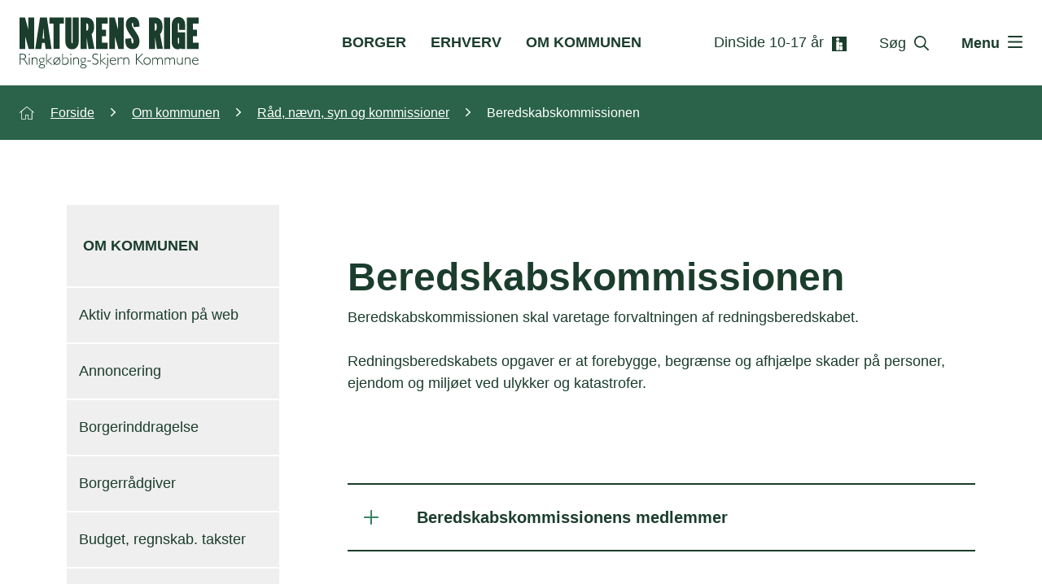

--- FILE ---
content_type: text/html
request_url: https://www.rksk.dk/om-kommunen/raad-naevn-syn-og-kommissioner/beredskabskommissionen
body_size: 22520
content:
<!DOCTYPE html><html lang="da"><head><meta charset="utf-8"><meta name="viewport" content="width=device-width, initial-scale=1.0, user-scalable=yes"><meta name="author" content="Lotte Volf"><meta name="google-translate-customization" content="622b7eba35512223-c57f780b68055410-g358d0eaf6229b008-1b"><meta name="google-site-verification" content="xfWADJuQJyMNW1hc8SnBuQBDlPd5cC9akFcNj4OCFg8"><meta name="google-site-verification" content="ISV-Kxx12-ovkWoO4EFbzAZdIlk-h_oVkQzTXvDnH40"><meta name="globalsign-domain-verification" content="G8oXMIevWGbQh5Eip_blo-F3kHgDotQT7nq7gP9eNm"><meta name="silktide-cms" content="[base64]"><title>Nyt fra Beredskabskommissionen</title><meta name="description" content="Redningsberedskabets opgaver er at forebygge, begrænse og afhjælpe skader på personer, ejendom og miljøet ved ulykker og katastrofer."><link href="/Assets/dist/rksk.css?v=200" rel="stylesheet" type="text/css"><!--@Snippet(StyleSheet)--><link href="/Assets/rksk/Images/favicon.ico" type="image/x-icon" rel="icon"><link href="/Assets/rksk/Images/favicon.ico" type="image/x-icon" rel="shortcut icon"><script id="CookieConsent" src="https://policy.app.cookieinformation.com/uc.js" data-culture="DA"></script><script>var pageName = "Beredskabskommissionen";
</script><!--@Snippet(Links)--><!--@Snippet(Metas)--><script src="//web.telemetric.dk/t/2387/tm.js" async="async"></script><!-- www.Cludo.com search start JS --><!--[if lte IE 9]><script src="//api.cludo.com/scripts/xdomain.js" slave="//api.cludo.com/proxy.html"></script><![endif]--><!--[if lte IE 8]><script type="text/javascript" src="//customer.cludo.com/scripts/bundles/event.min.js"></script><![endif]--><!-- www.Cludo.com search end JS --></head><body><div id="sizer" aria-hidden="true"><div class="d-block d-sm-none d-md-none d-lg-none d-xl-none" data-size="xs"></div><div class="d-none d-sm-block d-md-none d-lg-none d-xl-none" data-size="sm"></div><div class="d-none d-sm-none d-md-block d-lg-none d-xl-none" data-size="md"></div><div class="d-none d-sm-none d-md-none d-lg-block d-xl-none" data-size="lg"></div><div class="d-none d-sm-none d-md-none d-lg-none d-xl-block" data-size="xl"></div></div><!--@Snippet(topLayout)--><nav class="header__jump" aria-label="Genveje til indhold" title="Genveje til indhold"><ul><li><a href="#accecibilityArea" title="Spring til tilgængeligheds område" accesskey="1">Tilgængelighed
</a></li><li><button aria-label="Spring til søgning" accesskey="2" class="reset-button js-search-trigger" aria-haspopup="true" aria-expanded="false" aria-controls="search-overlay">Søgning
</button></li><li><button aria-label="Spring til sidens menu" accesskey="3" class="reset-button js-menu-trigger" aria-haspopup="true" aria-expanded="false" aria-controls="menu-overlay">Navigation
</button></li><li><a href="#Indhold" title="Spring til indhold på siden" accesskey="4">Indhold
</a></li></ul></nav><div class="search-menu__overlay bg-darkgreen"><div class="search-menu__search d-none text-center" aria-labelledby="search-overlay-header" id="search-overlay" tabindex="-1"><div class="h1" id="search-overlay-header">Hvad kan vi hjælpe dig med?</div><div class="search-menu__search__cludo d-inline-block"><div id="cludo-search-form-overlay" class="cludo-search" role="search"><label class="visually-hidden">Søg på rksk.dk</label><input name="searchrequest" type="text" value="Søg på rksk.dk" title="Søg" class="search-input form-control" autocomplete="off" id="searchMainInputOverlay"><button type="button" class="reset-button search-button" title="Søg"><span class="icon icon-search-big" aria-hidden="true"></span></button></div></div><div class="search-menu__search__shortcuts"><!--@Global:Paragraph.Content(27433)--></div></div><div class="search-menu__nav d-none" id="menu-overlay" tabindex="-1"><div class="search-menu__nav__container mx-auto hover-effect-big"><nav class="search-menu__nav__menu"><ul class="reset-list ul level-0 "><li class="search-menu__nav__menu__item  top-active"><a class="search-menu__nav__menu__link js-trigger-level1" href="/borger" title="Gå til Borger">Borger</a><ul class="reset-list ul level-1 "><li class="actions"><button type="button" class="btn btn-light js-menu-back"><span class="icon icon-arrow-up" aria-hidden="true"></span>Tilbage
</button><ol class="js-bredcrumbs-nav breadcrumb--navigation reset-list"></ol></li><li class="search-menu__nav__menu__item "><a class="search-menu__nav__menu__link js-trigger-level2" href="/borger/affald-klima-energi-og-miljoe" title="Gå til Affald, klima, energi og miljø">Affald, klima, energi og miljø</a><ul class="reset-list ul level-2 "><li class="actions"><button type="button" class="btn btn-light js-menu-back"><span class="icon icon-arrow-up" aria-hidden="true"></span>Tilbage
</button><ol class="js-bredcrumbs-nav breadcrumb--navigation reset-list"></ol></li><li class="search-menu__nav__menu__item "><a class="search-menu__nav__menu__link js-trigger-level3" href="/borger/affald-klima-energi-og-miljoe/klima-og-energi" title="Gå til Klima og energi">Klima og energi</a></li></ul></li><li class="search-menu__nav__menu__item "><a class="search-menu__nav__menu__link js-trigger-level2" href="/borger/arbejde-og-ledighed" title="Gå til Arbejde og ledighed">Arbejde og ledighed</a></li><li class="search-menu__nav__menu__item "><a class="search-menu__nav__menu__link js-trigger-level2" href="/borger/beredskab" title="Gå til Beredskab">Beredskab</a></li><li class="search-menu__nav__menu__item "><a class="search-menu__nav__menu__link js-trigger-level2" href="/borger/bolig-byggeri-og-flytning" title="Gå til Bolig, Byggeri og flytning">Bolig, Byggeri og flytning</a></li><li class="search-menu__nav__menu__item "><a class="search-menu__nav__menu__link js-trigger-level2" href="/borger/borgerservice" title="Gå til Borgerservice">Borgerservice</a></li><li class="search-menu__nav__menu__item "><a class="search-menu__nav__menu__link js-trigger-level2" href="/borger/den-digitale-borger" title="Gå til Den digitale borger">Den digitale borger</a></li><li class="search-menu__nav__menu__item "><a class="search-menu__nav__menu__link js-trigger-level2" href="/borger/familie" title="Gå til Familie">Familie</a><ul class="reset-list ul level-2 "><li class="actions"><button type="button" class="btn btn-light js-menu-back"><span class="icon icon-arrow-up" aria-hidden="true"></span>Tilbage
</button><ol class="js-bredcrumbs-nav breadcrumb--navigation reset-list"></ol></li><li class="search-menu__nav__menu__item "><a class="search-menu__nav__menu__link js-trigger-level3" href="/borger/familie/dinside" title="Gå til Dinside">Dinside</a></li></ul></li><li class="search-menu__nav__menu__item "><a class="search-menu__nav__menu__link js-trigger-level2" href="/borger/frivillig" title="Gå til Frivillig">Frivillig</a></li><li class="search-menu__nav__menu__item "><a class="search-menu__nav__menu__link js-trigger-level2" href="/borger/handicap" title="Gå til Handicap">Handicap</a></li><li class="search-menu__nav__menu__item "><a class="search-menu__nav__menu__link js-trigger-level2" href="/borger/kultur-og-fritid" title="Gå til Kultur og fritid">Kultur og fritid</a></li><li class="search-menu__nav__menu__item "><a class="search-menu__nav__menu__link js-trigger-level2" href="/borger/mobilitet-og-veje" title="Gå til Mobilitet og veje">Mobilitet og veje</a></li><li class="search-menu__nav__menu__item "><a class="search-menu__nav__menu__link js-trigger-level2" href="/borger/natur-soeer-og-vandloeb" title="Gå til Natur, søer og vandløb">Natur, søer og vandløb</a></li><li class="search-menu__nav__menu__item "><a class="search-menu__nav__menu__link js-trigger-level2" href="/borger/pas-koerekort-og-legitimation" title="Gå til Pas, kørekort og legitimation">Pas, kørekort og legitimation</a></li><li class="search-menu__nav__menu__item "><a class="search-menu__nav__menu__link js-trigger-level2" href="/borger/pension-og-efterloen" title="Gå til Pension og efterløn">Pension og efterløn</a></li><li class="search-menu__nav__menu__item "><a class="search-menu__nav__menu__link js-trigger-level2" href="/borger/samfund-og-rettigheder" title="Gå til Samfund og rettigheder">Samfund og rettigheder</a></li><li class="search-menu__nav__menu__item "><a class="search-menu__nav__menu__link js-trigger-level2" href="/borger/selvbetjening-borger" title="Gå til Selvbetjening borger">Selvbetjening borger</a></li><li class="search-menu__nav__menu__item "><a class="search-menu__nav__menu__link js-trigger-level2" href="/borger/skole-og-uddannelse" title="Gå til Skole og uddannelse">Skole og uddannelse</a><ul class="reset-list ul level-2 "><li class="actions"><button type="button" class="btn btn-light js-menu-back"><span class="icon icon-arrow-up" aria-hidden="true"></span>Tilbage
</button><ol class="js-bredcrumbs-nav breadcrumb--navigation reset-list"></ol></li><li class="search-menu__nav__menu__item "><a class="search-menu__nav__menu__link js-trigger-level3" href="/borger/skole-og-uddannelse/fra-teknologi-til-didaktik" title="Gå til Fra teknologi til didaktik">Fra teknologi til didaktik</a></li></ul></li><li class="search-menu__nav__menu__item "><a class="search-menu__nav__menu__link js-trigger-level2" href="/borger/sundhed-og-sygdom" title="Gå til Sundhed og sygdom">Sundhed og sygdom</a></li><li class="search-menu__nav__menu__item "><a class="search-menu__nav__menu__link js-trigger-level2" href="/borger/udlaendinge-i-kommunen" title="Gå til Udlændinge i kommunen">Udlændinge i kommunen</a></li><li class="search-menu__nav__menu__item "><a class="search-menu__nav__menu__link js-trigger-level2" href="/borger/ungecenter" title="Gå til Ungecenter">Ungecenter</a></li><li class="search-menu__nav__menu__item "><a class="search-menu__nav__menu__link js-trigger-level2" href="/borger/aeldre" title="Gå til Ældre">Ældre</a></li><li class="search-menu__nav__menu__item "><a class="search-menu__nav__menu__link js-trigger-level2" href="/borger/oekonomi-og-skat" title="Gå til Økonomi og skat">Økonomi og skat</a></li></ul></li><li class="search-menu__nav__menu__item  top-active"><a class="search-menu__nav__menu__link js-trigger-level1" href="/erhverv" title="Gå til Erhverv">Erhverv</a><ul class="reset-list ul level-1 "><li class="actions"><button type="button" class="btn btn-light js-menu-back"><span class="icon icon-arrow-up" aria-hidden="true"></span>Tilbage
</button><ol class="js-bredcrumbs-nav breadcrumb--navigation reset-list"></ol></li><li class="search-menu__nav__menu__item "><a class="search-menu__nav__menu__link js-trigger-level2" href="/erhverv/adresseoplysning" title="Gå til Adresseoplysning">Adresseoplysning</a></li><li class="search-menu__nav__menu__item "><a class="search-menu__nav__menu__link js-trigger-level2" href="/erhverv/affald-landbrug-listevirksomhed" title="Gå til Affald, landbrug, listevirksomhed">Affald, landbrug, listevirksomhed</a></li><li class="search-menu__nav__menu__item "><a class="search-menu__nav__menu__link js-trigger-level2" href="/erhverv/rekruttering-og-fastholdelse" title="Gå til Rekruttering og fastholdelse ">Rekruttering og fastholdelse </a></li><li class="search-menu__nav__menu__item "><a class="search-menu__nav__menu__link js-trigger-level2" href="/erhverv/byggeri-og-grunde" title="Gå til Byggeri og grunde">Byggeri og grunde</a><ul class="reset-list ul level-2 "><li class="actions"><button type="button" class="btn btn-light js-menu-back"><span class="icon icon-arrow-up" aria-hidden="true"></span>Tilbage
</button><ol class="js-bredcrumbs-nav breadcrumb--navigation reset-list"></ol></li><li class="search-menu__nav__menu__item "><a class="search-menu__nav__menu__link js-trigger-level3" href="/erhverv/byggeri-og-grunde/haandvaerkerportalen" title="Gå til Håndværkerportalen">Håndværkerportalen</a></li></ul></li><li class="search-menu__nav__menu__item "><a class="search-menu__nav__menu__link js-trigger-level2" href="/erhverv/digital-post" title="Gå til Digital post">Digital post</a></li><li class="search-menu__nav__menu__item "><a class="search-menu__nav__menu__link js-trigger-level2" href="https://www.rserhverv.dk/" title="Gå til Erhvervsrådet">Erhvervsrådet</a></li><li class="search-menu__nav__menu__item "><a class="search-menu__nav__menu__link js-trigger-level2" href="/erhverv/leverandoer" title="Gå til Leverandør">Leverandør</a></li><li class="search-menu__nav__menu__item "><a class="search-menu__nav__menu__link js-trigger-level2" href="https://www.rksk.dk/om-kommunen/planer-og-kort" title="Gå til Planer og kort - Erhverv">Planer og kort - Erhverv</a></li><li class="search-menu__nav__menu__item "><a class="search-menu__nav__menu__link js-trigger-level2" href="/erhverv/selvbetjening-erhverv" title="Gå til Selvbetjening erhverv">Selvbetjening erhverv</a></li><li class="search-menu__nav__menu__item "><a class="search-menu__nav__menu__link js-trigger-level2" href="/erhverv/udbud-og-indkoeb" title="Gå til Udbud og indkøb">Udbud og indkøb</a><ul class="reset-list ul level-2 "><li class="actions"><button type="button" class="btn btn-light js-menu-back"><span class="icon icon-arrow-up" aria-hidden="true"></span>Tilbage
</button><ol class="js-bredcrumbs-nav breadcrumb--navigation reset-list"></ol></li><li class="search-menu__nav__menu__item "><a class="search-menu__nav__menu__link js-trigger-level3" href="/erhverv/udbud-og-indkoeb/busportal" title="Gå til Busportal">Busportal</a></li></ul></li><li class="search-menu__nav__menu__item "><a class="search-menu__nav__menu__link js-trigger-level2" href="/erhverv/virksomhedskontakten" title="Gå til Virksomhedskontakten">Virksomhedskontakten</a></li><li class="search-menu__nav__menu__item "><a class="search-menu__nav__menu__link js-trigger-level2" href="/erhverv/socialoekonomisk-virksomhed" title="Gå til Socialøkonomisk virksomhed">Socialøkonomisk virksomhed</a></li></ul></li><li class="search-menu__nav__menu__item  top-active"><a class="search-menu__nav__menu__link js-trigger-level1" href="/om-kommunen" title="Gå til Om kommunen">Om kommunen</a><ul class="reset-list ul level-1 "><li class="actions"><button type="button" class="btn btn-light js-menu-back"><span class="icon icon-arrow-up" aria-hidden="true"></span>Tilbage
</button><ol class="js-bredcrumbs-nav breadcrumb--navigation reset-list"></ol></li><li class="search-menu__nav__menu__item "><a class="search-menu__nav__menu__link js-trigger-level2" href="/om-kommunen/aktiv-information-paa-web" title="Gå til Aktiv information på web">Aktiv information på web</a></li><li class="search-menu__nav__menu__item "><a class="search-menu__nav__menu__link js-trigger-level2" href="/om-kommunen/annoncering" title="Gå til Annoncering">Annoncering</a></li><li class="search-menu__nav__menu__item "><a class="search-menu__nav__menu__link js-trigger-level2" href="/om-kommunen/borgerinddragelse" title="Gå til Borgerinddragelse">Borgerinddragelse</a></li><li class="search-menu__nav__menu__item "><a class="search-menu__nav__menu__link js-trigger-level2" href="/om-kommunen/borgerraadgiver" title="Gå til Borgerrådgiver">Borgerrådgiver</a></li><li class="search-menu__nav__menu__item "><a class="search-menu__nav__menu__link js-trigger-level2" href="/om-kommunen/budget-regnskab-takster" title="Gå til Budget, regnskab. takster ">Budget, regnskab. takster </a></li><li class="search-menu__nav__menu__item "><a class="search-menu__nav__menu__link js-trigger-level2" href="/om-kommunen/byraad" title="Gå til Byråd ">Byråd </a></li><li class="search-menu__nav__menu__item "><a class="search-menu__nav__menu__link js-trigger-level2" href="https://www.rksk.dk/det-sker" title="Gå til Det sker i kommunen">Det sker i kommunen</a></li><li class="search-menu__nav__menu__item "><a class="search-menu__nav__menu__link js-trigger-level2" href="/om-kommunen/fakta-om-kommunen" title="Gå til Fakta om kommunen">Fakta om kommunen</a></li><li class="search-menu__nav__menu__item "><a class="search-menu__nav__menu__link js-trigger-level2" href="/om-kommunen/flyt-til-kommunen" title="Gå til Flyt til kommunen">Flyt til kommunen</a><ul class="reset-list ul level-2 "><li class="actions"><button type="button" class="btn btn-light js-menu-back"><span class="icon icon-arrow-up" aria-hidden="true"></span>Tilbage
</button><ol class="js-bredcrumbs-nav breadcrumb--navigation reset-list"></ol></li><li class="search-menu__nav__menu__item "><a class="search-menu__nav__menu__link js-trigger-level3" href="/om-kommunen/flyt-til-kommunen/klub-eksilvestjyderne" title="Gå til Klub Eksilvestjyderne">Klub Eksilvestjyderne</a></li><li class="search-menu__nav__menu__item "><a class="search-menu__nav__menu__link js-trigger-level3" href="/om-kommunen/flyt-til-kommunen/velkomstarrangement-tilflytter" title="Gå til Velkomstarrangement tilflytter">Velkomstarrangement tilflytter</a></li></ul></li><li class="search-menu__nav__menu__item "><a class="search-menu__nav__menu__link js-trigger-level2" href="/om-kommunen/en-landdistriktskommune" title="Gå til En landdistriktskommune">En landdistriktskommune</a></li><li class="search-menu__nav__menu__item "><a class="search-menu__nav__menu__link js-trigger-level2" href="/om-kommunen/ledige-jobs-uddannelse-og-kommunen-som-arbejdsplads" title="Gå til Ledige Jobs, Uddannelse og Kommunen som arbejdsplads">Ledige Jobs, Uddannelse og Kommunen som arbejdsplads</a></li><li class="search-menu__nav__menu__item "><a class="search-menu__nav__menu__link js-trigger-level2" href="/om-kommunen/legater-priser-og-puljer" title="Gå til Legater, priser og puljer">Legater, priser og puljer</a></li><li class="search-menu__nav__menu__item "><a class="search-menu__nav__menu__link js-trigger-level2" href="/om-kommunen/notaren" title="Gå til Notaren">Notaren</a></li><li class="search-menu__nav__menu__item "><a class="search-menu__nav__menu__link js-trigger-level2" href="/om-kommunen/organisation" title="Gå til Organisation">Organisation</a><ul class="reset-list ul level-2 "><li class="actions"><button type="button" class="btn btn-light js-menu-back"><span class="icon icon-arrow-up" aria-hidden="true"></span>Tilbage
</button><ol class="js-bredcrumbs-nav breadcrumb--navigation reset-list"></ol></li><li class="search-menu__nav__menu__item "><a class="search-menu__nav__menu__link js-trigger-level3" href="/om-kommunen/organisation/administrationens-adresser" title="Gå til Administrationens adresser">Administrationens adresser</a><ul class="reset-list ul level-3 "><li class="actions"><button type="button" class="btn btn-light js-menu-back"><span class="icon icon-arrow-up" aria-hidden="true"></span>Tilbage
</button><ol class="js-bredcrumbs-nav breadcrumb--navigation reset-list"></ol></li><li class="search-menu__nav__menu__item "><a class="search-menu__nav__menu__link js-trigger-level4" href="/om-kommunen/organisation/administrationens-adresser/fag-og-stabsomraader" title="Gå til Fag og Stabsområder">Fag og Stabsområder</a></li></ul></li><li class="search-menu__nav__menu__item "><a class="search-menu__nav__menu__link js-trigger-level3" href="/om-kommunen/organisation/ledelsesgrundlag" title="Gå til Ledelsesgrundlag">Ledelsesgrundlag</a></li><li class="search-menu__nav__menu__item "><a class="search-menu__nav__menu__link js-trigger-level3" href="/om-kommunen/organisation/aabningstider-og-kontakt" title="Gå til Åbningstider og Kontakt">Åbningstider og Kontakt</a><ul class="reset-list ul level-3 "><li class="actions"><button type="button" class="btn btn-light js-menu-back"><span class="icon icon-arrow-up" aria-hidden="true"></span>Tilbage
</button><ol class="js-bredcrumbs-nav breadcrumb--navigation reset-list"></ol></li><li class="search-menu__nav__menu__item "><a class="search-menu__nav__menu__link js-trigger-level4" href="/om-kommunen/organisation/aabningstider-og-kontakt/aabnings-og-telefontider" title="Gå til Åbnings- og telefontider">Åbnings- og telefontider</a></li></ul></li><li class="search-menu__nav__menu__item "><a class="search-menu__nav__menu__link js-trigger-level3" href="/om-kommunen/organisation/databeskyttelse" title="Gå til Databeskyttelse">Databeskyttelse</a></li><li class="search-menu__nav__menu__item "><a class="search-menu__nav__menu__link js-trigger-level3" href="/om-kommunen/organisation/corona" title="Gå til Corona">Corona</a><ul class="reset-list ul level-3 "><li class="actions"><button type="button" class="btn btn-light js-menu-back"><span class="icon icon-arrow-up" aria-hidden="true"></span>Tilbage
</button><ol class="js-bredcrumbs-nav breadcrumb--navigation reset-list"></ol></li><li class="search-menu__nav__menu__item "><a class="search-menu__nav__menu__link js-trigger-level4" href="/om-kommunen/organisation/corona/vaccination" title="Gå til Vaccination">Vaccination</a></li></ul></li><li class="search-menu__nav__menu__item "><a class="search-menu__nav__menu__link js-trigger-level3" href="/om-kommunen/organisation/ukraine" title="Gå til Ukraine">Ukraine</a></li></ul></li><li class="search-menu__nav__menu__item "><a class="search-menu__nav__menu__link js-trigger-level2" href="/om-kommunen/planer-og-kort" title="Gå til Planer og kort">Planer og kort</a></li><li class="search-menu__nav__menu__item "><a class="search-menu__nav__menu__link js-trigger-level2" href="/om-kommunen/politikker-og-strategier" title="Gå til Politikker og strategier">Politikker og strategier</a><ul class="reset-list ul level-2 "><li class="actions"><button type="button" class="btn btn-light js-menu-back"><span class="icon icon-arrow-up" aria-hidden="true"></span>Tilbage
</button><ol class="js-bredcrumbs-nav breadcrumb--navigation reset-list"></ol></li><li class="search-menu__nav__menu__item "><a class="search-menu__nav__menu__link js-trigger-level3" href="/om-kommunen/politikker-og-strategier/strategier" title="Gå til Strategier">Strategier</a></li></ul></li><li class="search-menu__nav__menu__item "><a class="search-menu__nav__menu__link js-trigger-level2" href="/om-kommunen/politiske-udvalg" title="Gå til Politiske udvalg">Politiske udvalg</a></li><li class="search-menu__nav__menu__item "><a class="search-menu__nav__menu__link js-trigger-level2" href="/om-kommunen/presse" title="Gå til Presse">Presse</a><ul class="reset-list ul level-2 "><li class="actions"><button type="button" class="btn btn-light js-menu-back"><span class="icon icon-arrow-up" aria-hidden="true"></span>Tilbage
</button><ol class="js-bredcrumbs-nav breadcrumb--navigation reset-list"></ol></li><li class="search-menu__nav__menu__item "><a class="search-menu__nav__menu__link js-trigger-level3" href="/om-kommunen/presse/om-hjemmesiden" title="Gå til Om hjemmesiden">Om hjemmesiden</a></li><li class="search-menu__nav__menu__item "><a class="search-menu__nav__menu__link js-trigger-level3" href="/om-kommunen/presse/sociale-medier" title="Gå til Sociale medier">Sociale medier</a></li><li class="search-menu__nav__menu__item "><a class="search-menu__nav__menu__link js-trigger-level3" href="/om-kommunen/presse/hent-portraetter-m-v" title="Gå til Hent portrætter m.v.">Hent portrætter m.v.</a></li></ul></li><li class="search-menu__nav__menu__item "><a class="search-menu__nav__menu__link js-trigger-level2" href="/om-kommunen/projektsider" title="Gå til Projektsider">Projektsider</a></li><li class="search-menu__nav__menu__item "><a class="search-menu__nav__menu__link js-trigger-level2" href="/om-kommunen/regler-tilladelser-udlaan" title="Gå til Regler, tilladelser, udlån">Regler, tilladelser, udlån</a></li><li class="search-menu__nav__menu__item "><a class="search-menu__nav__menu__link js-trigger-level2" href="/om-kommunen/raad-naevn-syn-og-kommissioner" title="Gå til Råd, nævn, syn og kommissioner">Råd, nævn, syn og kommissioner</a></li><li class="search-menu__nav__menu__item "><a class="search-menu__nav__menu__link js-trigger-level2" href="/om-kommunen/salg-leje-af-ejendomme-og-grunde" title="Gå til Salg/leje af ejendomme og grunde">Salg/leje af ejendomme og grunde</a></li><li class="search-menu__nav__menu__item "><a class="search-menu__nav__menu__link js-trigger-level2" href="/om-kommunen/valg" title="Gå til Valg">Valg</a><ul class="reset-list ul level-2 "><li class="actions"><button type="button" class="btn btn-light js-menu-back"><span class="icon icon-arrow-up" aria-hidden="true"></span>Tilbage
</button><ol class="js-bredcrumbs-nav breadcrumb--navigation reset-list"></ol></li><li class="search-menu__nav__menu__item "><a class="search-menu__nav__menu__link js-trigger-level3" href="/om-kommunen/valg/valgplakat-valgkort-valgaften" title="Gå til Valgplakat-valgkort-valgaften">Valgplakat-valgkort-valgaften</a></li><li class="search-menu__nav__menu__item "><a class="search-menu__nav__menu__link js-trigger-level3" href="/om-kommunen/valg/byraads-og-regionsraadsvalg-2025" title="Gå til Byråds- og regionsrådsvalg 2025">Byråds- og regionsrådsvalg 2025</a></li></ul></li><li class="search-menu__nav__menu__item "><a class="search-menu__nav__menu__link js-trigger-level2" href="/om-kommunen/turist-i-kommunen" title="Gå til Turist i kommunen">Turist i kommunen</a></li><li class="search-menu__nav__menu__item "><a class="search-menu__nav__menu__link js-trigger-level2" href="/om-kommunen/veteraner-og-paaroerende" title="Gå til Veteraner og pårørende">Veteraner og pårørende</a></li></ul></li><li class="search-menu__nav__menu__item  top-active"><a class="search-menu__nav__menu__link js-trigger-level1" href="https://www.rksk.dk/om-kommunen/organisation/aabningstider-og-kontakt" title="Gå til Kontakt">Kontakt</a></li><li class="small"><a href="/nyheder" title="Gå til nyheder">Nyheder</a></li><li class="small"><a href="/abonner" title="Gå til abonner">Abonner</a></li><li class="small"><a href="/om-kommunen/presse" title="Gå til presse">Presse</a></li><li class="small"><a href="/faa-hjaelp-til-hjemmesiden" title="Gå til hjælpe sektion">Hjælp</a></li></ul></nav></div></div></div><header class="bg-light js-header-sticky" aria-label="logo, søg og hovednavigation"><div class="header d-flex align-items-center"><div class="container-fluid-extrapadding"><div class="row"><div class="col-7 col-xl-3 d-flex align-items-center"><a href="/" title="Gå til forside" aria-label="Logo" class="js-hide-when-overlay hide-when-sticky"><img src="/Assets/rksk/Images/Logos/logo_rksk_naturens-rige-header.svg" alt="Logo Ringkøbing Skjern Kommune" class="header__logo"></a><div class="header__logo-shield"><a href="/" title="Gå til forside" aria-label="Logo" class=""><img src="/Assets/rksk/Images/Logos/logo_rksk_byvaben.svg" alt="Logo Ringkøbing Skjern Kommune"></a></div></div><div class="col-xl-5 align-items-center justify-content-center header__hidemobileview-entries hover-effect-big"><nav class="js-hide-when-overlay hide-when-sticky"><ul class="header__entries"><li class="header__entries__item "><a class="header__entries__link" href="/borger">Borger</a></li><li class="header__entries__item "><a class="header__entries__link" href="/erhverv">Erhverv</a></li><li class="header__entries__item "><a class="header__entries__link" href="/om-kommunen">Om kommunen</a></li></ul></nav></div><div class="col-5 col-xl-4 header__actions d-flex align-items-center justify-content-end hover-effect-big"><div class="d-flex header__actions-overlay"><a class="align-items-center header__actions__item header__hidemobileview-corona" href="/borger/familie/dinside"><span class="change-color">DinSide 10-17 år</span><span class="icon" aria-hidden="true"><?xml version="1.0" encoding="UTF-8"?><svg class="change-color" xmlns="http://www.w3.org/2000/svg" viewBox="0 0 1024 1024"><defs><style>.cls-1{fill:#1B3D2D;}.cls-1,.cls-2{stroke-width:0px;}.cls-2{fill:#fff;}</style></defs><path class="cls-1" d="M0,0c341.33,0,682.67,0,1024,0,0,341.33,0,682.67,0,1024-341.33,0-682.67,0-1024,0C0,682.67,0,341.33,0,0ZM313.35,344.1c-1.6,197.24-3.2,393.9-4.79,590.52h181.26c1.61-197.05,3.21-393.72,4.82-590.52h-181.28ZM718.47,667.28h-180.79v267.38h180.79v-267.38ZM627.73,616.77c7.75-.94,15.63-1.28,23.24-2.9,82.98-17.67,104.21-110.21,57.72-163.94-26.69-30.84-61.65-40.51-101.21-33.96-62.98,10.42-100.21,75.32-77.86,135.1,14.79,39.57,53.04,64.96,98.12,65.71ZM404.09,293.76c7.59-.92,15.29-1.28,22.74-2.85,83.04-17.49,104.56-110.33,57.65-164.22-26.64-30.6-61.47-40.2-100.83-33.73-63.25,10.4-100.47,75.44-77.88,135.44,14.86,39.47,53.24,64.77,98.33,65.36Z"/><path class="cls-2" d="M313.35,344.1h181.28c-1.61,196.8-3.21,393.48-4.82,590.52h-181.26c1.6-196.63,3.19-393.29,4.79-590.52Z"/><path class="cls-2" d="M718.47,667.28v267.38h-180.79v-267.38h180.79Z"/><path class="cls-2" d="M627.73,616.77c-45.08-.75-83.33-26.14-98.12-65.71-22.35-59.78,14.88-124.68,77.86-135.1,39.56-6.55,74.52,3.12,101.21,33.96,46.49,53.73,25.26,146.27-57.72,163.94-7.61,1.62-15.49,1.97-23.24,2.9Z"/><path class="cls-2" d="M404.09,293.76c-45.09-.59-83.47-25.89-98.33-65.36-22.59-60,14.64-125.04,77.88-135.44,39.37-6.47,74.19,3.12,100.83,33.73,46.91,53.89,25.39,146.73-57.65,164.22-7.45,1.57-15.16,1.93-22.74,2.85Z"/></svg></span></a><button class="d-flex align-items-center header__actions__item header__actions__item-search js-search-trigger reset-button" aria-haspopup="true" aria-expanded="false" aria-controls="search-overlay" aria-label="Åben søgning" type="button"><span class="header__hidemobileview change-color">Søg</span><span class="icon" aria-hidden="true"><svg class="change-color" version="1.1" fill="#1B3D2D" xmlns="http://www.w3.org/2000/svg" xmlns:xlink="http://www.w3.org/1999/xlink" x="0px" y="0px"
viewBox="0 0 24 24" style="enable-background:new 0 0 24 24;" xml:space="preserve">
<path class="st0" d="M23.6,22.1l-6.3-6.3c1.4-1.7,2.1-3.8,2.1-6c0-5.4-4.4-9.8-9.8-9.8S0,4.4,0,9.8s4.4,9.8,9.7,9.8
c2.3,0,4.4-0.8,6-2.1l6.3,6.3c0.3,0.2,0.6,0.3,0.8,0.3s0.6-0.1,0.8-0.3C24.1,23.2,24.1,22.5,23.6,22.1z M2.3,9.8
c0-4.1,3.4-7.5,7.5-7.5s7.5,3.4,7.5,7.5s-3.4,7.5-7.5,7.5S2.3,13.9,2.3,9.8z" />
</svg></span></button><button class="header__actions__item header__actions__item-search-close js-search-trigger reset-button align-items-center" aria-haspopup="true" aria-expanded="true" aria-controls="search-overlay" aria-label="Luk søgning" type="button"><span class="text-light">Luk</span><span class="icon" aria-hidden="true"><svg version="1.1" fill="#FFFFFF" xmlns="http://www.w3.org/2000/svg" xmlns:xlink="http://www.w3.org/1999/xlink" x="0px" y="0px"
viewBox="0 0 20 20" style="enable-background:new 0 0 20 20;" xml:space="preserve">
<path class="st0" d="M19.4,16.6c0.8,0.8,0.8,2,0,2.8C19,19.8,18.5,20,18,20s-1-0.2-1.4-0.6L10,12.8l-6.6,6.6C3,19.8,2.5,20,2,20
s-1-0.2-1.4-0.6c-0.8-0.8-0.8-2,0-2.8L7.2,10L0.6,3.4c-0.8-0.8-0.8-2,0-2.8s2-0.8,2.8,0L10,7.2l6.6-6.6c0.8-0.8,2-0.8,2.8,0
s0.8,2,0,2.8L12.8,10L19.4,16.6z" />
</svg></span></button><button class="header__actions__item header__actions__item-menu js-menu-trigger reset-button align-items-center" aria-haspopup="true" aria-expanded="false" aria-controls="menu-overlay" id="js-menu-trigger" aria-label="Åben menu" type="button"><span class="header__hidemobileview change-color">Menu</span><span class="icon" aria-hidden="true"><svg class="change-color" version="1.1" fill="#1B3D2D" xmlns="http://www.w3.org/2000/svg" xmlns:xlink="http://www.w3.org/1999/xlink" x="0px" y="0px"
viewBox="0 0 22 18" style="enable-background:new 0 0 22 18;" xml:space="preserve">
<path class="st0" d="M0,1.2C0,0.5,0.5,0,1.2,0h19.6C21.5,0,22,0.5,22,1.2c0,0.7-0.5,1.2-1.2,1.2H1.2C0.5,2.3,0,1.8,0,1.2z M0,9
c0-0.7,0.5-1.2,1.2-1.2h19.6C21.5,7.8,22,8.3,22,9s-0.5,1.2-1.2,1.2H1.2C0.5,10.2,0,9.7,0,9z M20.8,18H1.2C0.5,18,0,17.5,0,16.8
c0-0.7,0.5-1.2,1.2-1.2h19.6c0.7,0,1.2,0.5,1.2,1.2C22,17.5,21.5,18,20.8,18z" />
</svg></span></button><button class="header__actions__item header__actions__item-menu-close js-menu-trigger reset-button align-items-center" type="button" aria-haspopup="true" aria-controls="menu-overlay" aria-expanded="true" aria-label="Luk menu"><span class="text-light">Luk</span><span class="icon" aria-hidden="true"><svg version="1.1" fill="#FFFFFF" xmlns="http://www.w3.org/2000/svg" xmlns:xlink="http://www.w3.org/1999/xlink" x="0px" y="0px"
viewBox="0 0 20 20" style="enable-background:new 0 0 20 20;" xml:space="preserve">
<path class="st0" d="M19.4,16.6c0.8,0.8,0.8,2,0,2.8C19,19.8,18.5,20,18,20s-1-0.2-1.4-0.6L10,12.8l-6.6,6.6C3,19.8,2.5,20,2,20
s-1-0.2-1.4-0.6c-0.8-0.8-0.8-2,0-2.8L7.2,10L0.6,3.4c-0.8-0.8-0.8-2,0-2.8s2-0.8,2.8,0L10,7.2l6.6-6.6c0.8-0.8,2-0.8,2.8,0
s0.8,2,0,2.8L12.8,10L19.4,16.6z" />
</svg></span></button></div></div></div></div></div></header><div class="container-fluid-extrapadding bg-darkgreen-medium"><div class="row"><div class="col"><nav aria-label="Brødkrumme"><ol class="breadcrumb reset-list breadcrumb"><li itemscope="itemscope" itemtype="http://data-vocabulary.org/Breadcrumb"><svg fill="#FFFFFF" version="1.1" x="0px" y="0px" viewBox="0 0 18 16" xml:space="preserve" xmlns="http://www.w3.org/2000/svg" xmlns:xlink="http://www.w3.org/1999/xlink"><path d="M17.9,7.3C17.9,7.3,18,7.3,17.9,7.3c0-0.1,0-0.2,0-0.2l0,0L9.6,0.2c-0.4-0.3-0.9-0.3-1.2,0L0,7.1          C0,7.2,0,7.3,0,7.3l0.4,0.5c0,0.1,0.1,0.1,0.2,0l1.7-1.4v9.2c0,0.2,0.2,0.4,0.4,0.4h4.6c0.2,0,0.4-0.2,0.4-0.4v-4.8l2.6,0v4.8          c0,0.2,0.2,0.4,0.4,0.4l4.6,0c0.2,0,0.4-0.2,0.4-0.4V6.4l1.7,1.4c0.1,0,0.1,0,0.2,0L17.9,7.3z M14.8,15h-0.1v0.2l-3.6,0v-4.8          c0-0.2-0.2-0.4-0.4-0.4l-3.4,0c0,0,0,0,0,0c-0.2,0-0.4,0.2-0.4,0.4v4.8H3.1V5.7l0.1,0L9,0.8l5.9,4.9L14.8,15z" /></svg><a href="/" itemprop="url"><span itemprop="title">Forside</span></a><span class="icon icon-nomargin icon-small-arrow-right svg-invert-white" aria-hidden="true"> </span></li><li itemscope="itemscope" itemtype="http://data-vocabulary.org/Breadcrumb"><a itemprop="url" class="" href="/om-kommunen" title="&#xA;&#x9;&#x9;&#x9;&#x9;&#x9;Gå til Om kommunen"><span itemprop="title">Om kommunen</span></a><span class="icon icon-nomargin icon-small-arrow-right svg-invert-white" aria-hidden="true"> </span></li><li itemscope="itemscope" itemtype="http://data-vocabulary.org/Breadcrumb"><a itemprop="url" class="" href="/om-kommunen/raad-naevn-syn-og-kommissioner" title="&#xA;&#x9;&#x9;&#x9;&#x9;&#x9;Gå til Råd, nævn, syn og kommissioner"><span itemprop="title">Råd, nævn, syn og kommissioner</span></a><span class="icon icon-nomargin icon-small-arrow-right svg-invert-white" aria-hidden="true"> </span></li><li itemscope="itemscope" itemtype="http://data-vocabulary.org/Breadcrumb"><a itemprop="url" class="active pe-none" href="/om-kommunen/raad-naevn-syn-og-kommissioner/beredskabskommissionen" title="&#xA;&#x9;&#x9;&#x9;&#x9;&#x9;Gå til Beredskabskommissionen"><span itemprop="title">Beredskabskommissionen</span></a></li></ol></nav></div></div></div><div role="main" class="textpage__container"><div class="container"><div class="row"><div class="col-lg-3 subnav__container__col"><div class="subnav__container "><div class="subnav__header">Om kommunen</div><nav class="subnav" role="navigation" aria-label="Venstre menu"><ul class="reset-list ul level-0"><li class="subnav__item    "><a class="subnav__link" href="/om-kommunen/aktiv-information-paa-web" title="Gå til Aktiv information på web">Aktiv information på web
</a></li><li class="subnav__item    "><a class="subnav__link" href="/om-kommunen/annoncering" title="Gå til Annoncering">Annoncering
</a></li><li class="subnav__item    "><a class="subnav__link" href="/om-kommunen/borgerinddragelse" title="Gå til Borgerinddragelse">Borgerinddragelse
</a></li><li class="subnav__item    "><a class="subnav__link" href="/om-kommunen/borgerraadgiver" title="Gå til Borgerrådgiver">Borgerrådgiver
</a></li><li class="subnav__item    "><a class="subnav__link" href="/om-kommunen/budget-regnskab-takster" title="Gå til Budget, regnskab. takster ">Budget, regnskab. takster
</a></li><li class="subnav__item    "><a class="subnav__link" href="/om-kommunen/byraad" title="Gå til Byråd ">Byråd
</a></li><li class="subnav__item    "><a class="subnav__link" href="https://www.rksk.dk/det-sker" title="Gå til Det sker i kommunen">Det sker i kommunen
</a></li><li class="subnav__item    "><a class="subnav__link" href="/om-kommunen/fakta-om-kommunen" title="Gå til Fakta om kommunen">Fakta om kommunen
</a></li><li class="subnav__item  hasul  "><a class="subnav__link" href="/om-kommunen/flyt-til-kommunen" title="Gå til Flyt til kommunen">Flyt til kommunen
<svg fill="#1b3d2d" xmlns="http://www.w3.org/2000/svg" viewBox="0 0 24 14"><defs></defs><path class="b" d="M0,1.75c0-.45,.17-.9,.5-1.24C1.17-.17,2.26-.17,2.93,.51L12,9.78,21.07,.51c.67-.68,1.75-.68,2.42,0s.67,1.79,0,2.47L13.21,13.49c-.67,.68-1.75,.68-2.42,0L.5,2.99c-.34-.34-.5-.79-.5-1.24Z" /></svg></a><ul class="reset-list ul level-2"><li class="subnav__item    "><a class="subnav__link" href="/om-kommunen/flyt-til-kommunen/klub-eksilvestjyderne" title="Gå til Klub Eksilvestjyderne">Klub Eksilvestjyderne
</a></li><li class="subnav__item    "><a class="subnav__link" href="/om-kommunen/flyt-til-kommunen/velkomstarrangement-tilflytter" title="Gå til Velkomstarrangement tilflytter">Velkomstarrangement tilflytter
</a></li></ul></li><li class="subnav__item    "><a class="subnav__link" href="/om-kommunen/en-landdistriktskommune" title="Gå til En landdistriktskommune">En landdistriktskommune
</a></li><li class="subnav__item    "><a class="subnav__link" href="/om-kommunen/ledige-jobs-uddannelse-og-kommunen-som-arbejdsplads" title="Gå til Ledige Jobs, Uddannelse og Kommunen som arbejdsplads">Ledige Jobs, Uddannelse og Kommunen som arbejdsplads
</a></li><li class="subnav__item    "><a class="subnav__link" href="/om-kommunen/legater-priser-og-puljer" title="Gå til Legater, priser og puljer">Legater, priser og puljer
</a></li><li class="subnav__item    "><a class="subnav__link" href="/om-kommunen/notaren" title="Gå til Notaren">Notaren
</a></li><li class="subnav__item  hasul  "><a class="subnav__link" href="/om-kommunen/organisation" title="Gå til Organisation">Organisation
<svg fill="#1b3d2d" xmlns="http://www.w3.org/2000/svg" viewBox="0 0 24 14"><defs></defs><path class="b" d="M0,1.75c0-.45,.17-.9,.5-1.24C1.17-.17,2.26-.17,2.93,.51L12,9.78,21.07,.51c.67-.68,1.75-.68,2.42,0s.67,1.79,0,2.47L13.21,13.49c-.67,.68-1.75,.68-2.42,0L.5,2.99c-.34-.34-.5-.79-.5-1.24Z" /></svg></a><ul class="reset-list ul level-2"><li class="subnav__item  hasul  "><a class="subnav__link" href="/om-kommunen/organisation/administrationens-adresser" title="Gå til Administrationens adresser">Administrationens adresser
<svg fill="#1b3d2d" xmlns="http://www.w3.org/2000/svg" viewBox="0 0 24 14"><defs></defs><path class="b" d="M0,1.75c0-.45,.17-.9,.5-1.24C1.17-.17,2.26-.17,2.93,.51L12,9.78,21.07,.51c.67-.68,1.75-.68,2.42,0s.67,1.79,0,2.47L13.21,13.49c-.67,.68-1.75,.68-2.42,0L.5,2.99c-.34-.34-.5-.79-.5-1.24Z" /></svg></a><ul class="reset-list ul level-3"><li class="subnav__item    "><a class="subnav__link" href="/om-kommunen/organisation/administrationens-adresser/fag-og-stabsomraader" title="Gå til Fag og Stabsområder">Fag og Stabsområder
</a></li></ul></li><li class="subnav__item    "><a class="subnav__link" href="/om-kommunen/organisation/ledelsesgrundlag" title="Gå til Ledelsesgrundlag">Ledelsesgrundlag
</a></li><li class="subnav__item  hasul  "><a class="subnav__link" href="/om-kommunen/organisation/aabningstider-og-kontakt" title="Gå til Åbningstider og Kontakt">Åbningstider og Kontakt
<svg fill="#1b3d2d" xmlns="http://www.w3.org/2000/svg" viewBox="0 0 24 14"><defs></defs><path class="b" d="M0,1.75c0-.45,.17-.9,.5-1.24C1.17-.17,2.26-.17,2.93,.51L12,9.78,21.07,.51c.67-.68,1.75-.68,2.42,0s.67,1.79,0,2.47L13.21,13.49c-.67,.68-1.75,.68-2.42,0L.5,2.99c-.34-.34-.5-.79-.5-1.24Z" /></svg></a><ul class="reset-list ul level-3"><li class="subnav__item    "><a class="subnav__link" href="/om-kommunen/organisation/aabningstider-og-kontakt/aabnings-og-telefontider" title="Gå til Åbnings- og telefontider">Åbnings- og telefontider
</a></li></ul></li><li class="subnav__item    "><a class="subnav__link" href="/om-kommunen/organisation/databeskyttelse" title="Gå til Databeskyttelse">Databeskyttelse
</a></li><li class="subnav__item  hasul  "><a class="subnav__link" href="/om-kommunen/organisation/corona" title="Gå til Corona">Corona
<svg fill="#1b3d2d" xmlns="http://www.w3.org/2000/svg" viewBox="0 0 24 14"><defs></defs><path class="b" d="M0,1.75c0-.45,.17-.9,.5-1.24C1.17-.17,2.26-.17,2.93,.51L12,9.78,21.07,.51c.67-.68,1.75-.68,2.42,0s.67,1.79,0,2.47L13.21,13.49c-.67,.68-1.75,.68-2.42,0L.5,2.99c-.34-.34-.5-.79-.5-1.24Z" /></svg></a><ul class="reset-list ul level-3"><li class="subnav__item    "><a class="subnav__link" href="/om-kommunen/organisation/corona/vaccination" title="Gå til Vaccination">Vaccination
</a></li></ul></li><li class="subnav__item    "><a class="subnav__link" href="/om-kommunen/organisation/ukraine" title="Gå til Ukraine">Ukraine
</a></li></ul></li><li class="subnav__item    "><a class="subnav__link" href="/om-kommunen/planer-og-kort" title="Gå til Planer og kort">Planer og kort
</a></li><li class="subnav__item  hasul  "><a class="subnav__link" href="/om-kommunen/politikker-og-strategier" title="Gå til Politikker og strategier">Politikker og strategier
<svg fill="#1b3d2d" xmlns="http://www.w3.org/2000/svg" viewBox="0 0 24 14"><defs></defs><path class="b" d="M0,1.75c0-.45,.17-.9,.5-1.24C1.17-.17,2.26-.17,2.93,.51L12,9.78,21.07,.51c.67-.68,1.75-.68,2.42,0s.67,1.79,0,2.47L13.21,13.49c-.67,.68-1.75,.68-2.42,0L.5,2.99c-.34-.34-.5-.79-.5-1.24Z" /></svg></a><ul class="reset-list ul level-2"><li class="subnav__item    "><a class="subnav__link" href="/om-kommunen/politikker-og-strategier/strategier" title="Gå til Strategier">Strategier
</a></li></ul></li><li class="subnav__item    "><a class="subnav__link" href="/om-kommunen/politiske-udvalg" title="Gå til Politiske udvalg">Politiske udvalg
</a></li><li class="subnav__item  hasul  "><a class="subnav__link" href="/om-kommunen/presse" title="Gå til Presse">Presse
<svg fill="#1b3d2d" xmlns="http://www.w3.org/2000/svg" viewBox="0 0 24 14"><defs></defs><path class="b" d="M0,1.75c0-.45,.17-.9,.5-1.24C1.17-.17,2.26-.17,2.93,.51L12,9.78,21.07,.51c.67-.68,1.75-.68,2.42,0s.67,1.79,0,2.47L13.21,13.49c-.67,.68-1.75,.68-2.42,0L.5,2.99c-.34-.34-.5-.79-.5-1.24Z" /></svg></a><ul class="reset-list ul level-2"><li class="subnav__item    "><a class="subnav__link" href="/om-kommunen/presse/om-hjemmesiden" title="Gå til Om hjemmesiden">Om hjemmesiden
</a></li><li class="subnav__item    "><a class="subnav__link" href="/om-kommunen/presse/sociale-medier" title="Gå til Sociale medier">Sociale medier
</a></li><li class="subnav__item    "><a class="subnav__link" href="/om-kommunen/presse/hent-portraetter-m-v" title="Gå til Hent portrætter m.v.">Hent portrætter m.v.
</a></li></ul></li><li class="subnav__item    "><a class="subnav__link" href="/om-kommunen/projektsider" title="Gå til Projektsider">Projektsider
</a></li><li class="subnav__item    "><a class="subnav__link" href="/om-kommunen/regler-tilladelser-udlaan" title="Gå til Regler, tilladelser, udlån">Regler, tilladelser, udlån
</a></li><li class="subnav__item   inpath "><a class="subnav__link" href="/om-kommunen/raad-naevn-syn-og-kommissioner" title="Gå til Råd, nævn, syn og kommissioner">Råd, nævn, syn og kommissioner
</a></li><li class="subnav__item    "><a class="subnav__link" href="/om-kommunen/salg-leje-af-ejendomme-og-grunde" title="Gå til Salg/leje af ejendomme og grunde">Salg/leje af ejendomme og grunde
</a></li><li class="subnav__item  hasul  "><a class="subnav__link" href="/om-kommunen/valg" title="Gå til Valg">Valg
<svg fill="#1b3d2d" xmlns="http://www.w3.org/2000/svg" viewBox="0 0 24 14"><defs></defs><path class="b" d="M0,1.75c0-.45,.17-.9,.5-1.24C1.17-.17,2.26-.17,2.93,.51L12,9.78,21.07,.51c.67-.68,1.75-.68,2.42,0s.67,1.79,0,2.47L13.21,13.49c-.67,.68-1.75,.68-2.42,0L.5,2.99c-.34-.34-.5-.79-.5-1.24Z" /></svg></a><ul class="reset-list ul level-2"><li class="subnav__item    "><a class="subnav__link" href="/om-kommunen/valg/valgplakat-valgkort-valgaften" title="Gå til Valgplakat-valgkort-valgaften">Valgplakat-valgkort-valgaften
</a></li><li class="subnav__item    "><a class="subnav__link" href="/om-kommunen/valg/byraads-og-regionsraadsvalg-2025" title="Gå til Byråds- og regionsrådsvalg 2025">Byråds- og regionsrådsvalg 2025
</a></li></ul></li><li class="subnav__item    "><a class="subnav__link" href="/om-kommunen/turist-i-kommunen" title="Gå til Turist i kommunen">Turist i kommunen
</a></li><li class="subnav__item    "><a class="subnav__link" href="/om-kommunen/veteraner-og-paaroerende" title="Gå til Veteraner og pårørende">Veteraner og pårørende
</a></li></ul></nav></div></div><div class="col-lg-9"><div class="textpage__content h-100" id="Indhold"><div class="paragraph__content clearfix "><h1>Beredskabskommissionen</h1><p>Beredskabskommissionen skal varetage forvaltningen af redningsberedskabet.<br /><br />Redningsberedskabets opgaver er at forebygge, begrænse og afhjælpe skader på personer, ejendom og miljøet ved ulykker og katastrofer.</p>
<p>&nbsp;</p></div><div class="questions--container " style="visibility: hidden"><div class="Accordion questions" data-allow-toggle><h2 class="questions--header"><button aria-expanded="false" class="Accordion-trigger reset-button" aria-controls="content-accordion-1" id="headline-accordion-system-1">Beredskabskommissionens medlemmer
</button></h2><div class="Accordion-panel questions--content" id="content-accordion-1" role="region" aria-labelledby="headline-accordion-system-1" style="visibility: hidden"><p><a href="/om-kommunen/byraad-old/hans-oestergaard">Hans Østergaard (V)</a><br /><a href="/om-kommunen/byraad-old/jens-erik-damgaard">Jens Erik Damgaard (K)</a><br /><a href="/om-kommunen/byraad-old/jens-jensen">Jens Jensen (A)</a></p></div></div></div><div class="contact"><div class="print-pagebreak"></div><div class="h2 d-none d-print-block">Kontaktoplysninger</div><div class="h2 d-print-none"></div><div class="row"><div class="col-sm-6 col-12"><div class="contact-content"><div class="row"><div class="col-md-2"><img src="/Files/Images/Icons/Kontakt/icon Brand og Redning.png" alt="Brand og Redning MidtVest"></div><div class="col-md-10"><div><strong>Brand og Redning MidtVest</strong><br></div><div>H P Hansens Vej 112<br>
7400
Herning<br><br>
</div><div><a href="tel:96281112" class="hover-effect-big-nohover">96 28 11 12</a><br><a href="mailto:post@brmv.dk" title="Send en mail til det ansvarlige omr&aring;de i Ringk&oslash;bing-Skjern Kommune - Brand og Redning MidtVest" class="hover-effect-big-nohover">post@brmv.dk</a><br></div></div></div></div></div></div></div></div></div></div></div></div><div role="region" aria-label="Giv en bedømmelse af siden" class="reviews text-center" id="add-review-page"><span class="fw-bold">Fik du den rigtige hjælp på denne side?</span><div class="reviews__smileys"><button class="reset-button vote-review-btn-js" aria-haspopup="dialog" aria-label="Stem glad smiley" title="Stem glad smiley" data-bs-toggle="modal" data-bs-target="#reviewModal"><img src="/Assets/Icons/ico_smiley_glad-01.svg" alt="Glad smiley"></button><button class="reset-button vote-review-btn-js" aria-haspopup="dialog" aria-label="Stem sur smiley" title="Stem sur smiley" data-bs-toggle="modal" data-bs-target="#reviewModal"><img src="/Assets/Icons/ico_smiley_sur.svg" alt="Sur smiley"></button></div></div><div class="modal fade" id="reviewModal" role="dialog" aria-labelledby="myReviewModalLabel" aria-hidden="true" tabindex="-1"><div class="modal-dialog modal-lg"><div class="modal-content"><div class="modal-header"><h4 class="modal-title" id="myReviewModalLabel">Vil du give en kommentar?</h4><button type="button" class="close pull-right" data-bs-dismiss="modal" aria-label="Luk"><span aria-hidden="true">&times;</span></button></div><div class="modal-body form-dynamicweb"><p>Du har mulighed for at tilføje en kommentar til din bedømmelse af den specifikke side, som du besøger på hjemmesiden.<br>
Det er muligt at give en bedømmelse uden at give en kommentar. Dog er det værdifuldt for os, hvis du vil uddybe din bedømmelse.<br><br>
Vi bruger dine oplysninger/kommentarer til at optimere på www.rksk.dk og forsøger at øge brugeroplevelsen.<br><br>
<span>Du kan læse mere omkring vores
<a href="/om-kommunen/organisation/databeskyttelse">privatlivspolitik her
</a>.
</span></p><p><strong>OBS:</strong><br>Kommentarer som ikke specifikt er til hjemmesidens indhold/formulering etc. kan ikke forventes besvaret, men skal altid rettes til den afdeling, kommentaren vedrører.
</p><form action="#" id="reviewVoteNow"><div class="mb-3"><label for="review_vote" class="form-label">Bedømmelse</label><select name="review_vote" class="form-select" id="review_vote" required oninvalid="this.setCustomValidity('Der skal udfyldes en bedømmelse.')" oninput="this.setCustomValidity('')"><option value="">--Vælg bedømmelse</option><option value="1">Meget dårlig</option><option value="2">Dårlig</option><option value="3">Neutral</option><option value="4">God</option><option value="5">Meget god</option></select></div><div class="mb-3"><label for="review_comment" class="form-label">Kommentar</label><textarea class="form-control" rows="3" name="review_comment" id="review_comment" placeholder="Indtast kommentar"></textarea></div><div class="row"><div class="mb-3"><label for="review_email" class="col-xs-12 form-label">E-mail</label><div class="col-xs-12"><input type="email" class="form-control" name="review_email" id="review_email" placeholder="Indtast e-mail" aria-describedby="review_emailDesc"><div class="form-text" id="review_emailDesc">E-mail vil blive brugt til at tage kontakt - hvis der er brug for opfølgende info vedr. din kommentar.</div></div></div></div><div class="form-group mt-3 mb-3"><div class="form-dynamicweb-inputcontainer"><label for="safety-q" class="form-label">Sikkerhed: Hvad er summen af 4 + 5? Skriv svaret med bogstaver</label><input type="text" class="form-control" id="safety-q" name="safety-q" placeholder="Svar" required="required"></div></div><div class="modal-footer"><button type="submit" class="btn btn-primary">Send min stemme</button></div><input type="hidden" id="review_page_id" name="review_page_id" value="4786"></form></div></div></div></div><footer class="footer bg-darkgreen text-light hover-effect-big" aria-labelledby="footerheader"><div class="visually-hidden" id="footerheader">Sidefod</div><div class="container"><div class="row"><div class="col-lg-4"><div class="footer__header h3 text-uppercase">Oplysninger</div><div class="footer__info"><p>Ringkøbing-Skjern Kommune<br>Ved Fjorden 6<br>
6950 Ringkøbing</p>
<p>Tlf. <a href="tel:99742424">99 74 24 24</a></p><p>Cvr.nr: 29 18 96 09</p><p><a href="/om-kommunen/organisation/aabningstider-og-kontakt" title="Gå til oversigten over telefonnumre i Ringkøbing-Skjern Kommune">Kontakt til områder</a><br><a href="https://post.borger.dk/send/8eb702a6-86cd-48a9-9e1b-cbf365513aa1/f51d6122-8d2a-4eff-9ffb-e331024a4792/" target="_blank" title="Send sikker mail til kommunen - login med MitID">Sikker mail borger</a><br><a href="https://virk.dk/digitalpost/new/8eb702a6-86cd-48a9-9e1b-cbf365513aa1/f51d6122-8d2a-4eff-9ffb-e331024a4792/" target="_blank" title="Send sikker mail fra din virksomhed til kommunen - login med MitID">Sikker mail virksomhed</a><br><a href="mailto:sikkerpost@rksk.dk" title="Når du ikke har et virksomhedscertifikat, men sender følsom post på vegne af dit firma">Sikker mail</a> for samarbejdspartnere<br><a href="mailto:post@rksk.dk"><span class="replaceMailFunction">post@rksk.dk</span></a>&nbsp;- ikke sikker postkasse!</p></div><div class="footer__socials"><a href="https://www.facebook.com/RingkoebingSkjernKommune" target="_blank" title="Gå til facebook side"><svg version="1.1" id="svg-facebook" xmlns="http://www.w3.org/2000/svg" xmlns:xlink="http://www.w3.org/1999/xlink" x="0px" y="0px"
viewBox="0 0 32 32" style="enable-background:new 0 0 32 32;" xml:space="preserve">
<circle fill="#FFFFFF" class="svg-1" cx="16" cy="16" r="16" /><path fill="#1B3D2D" class="svg-2" d="M21.1,10.3h2.1v-4c0,0-1.9-0.3-3.7-0.3c-3.7,0-6.2,2.3-6.2,6.3v3.6H9.2v4.7h4.2v11.1c0.9,0.1,1.8,0.2,2.7,0.2
c0.8,0,1.6-0.1,2.4-0.2V20.6h3.8l0.7-4.7h-4.5v-3.1C18.4,11.6,19.1,10.3,21.1,10.3z" />
</svg></a><a href="https://www.linkedin.com/company/ringkobing-skjern-kommune/" target="_blank" title="Gå til linkedIn side"><svg version="1.1" id="svg-linedin" xmlns="http://www.w3.org/2000/svg" xmlns:xlink="http://www.w3.org/1999/xlink" x="0px" y="0px"
viewBox="0 0 32 32" style="enable-background:new 0 0 32 32;" xml:space="preserve">
<path fill="#FFFFFF" class="svg-1" d="M29.7,0H2.3C1,0,0,1,0,2.3v27.4C0,31,1,32,2.3,32h27.4c1.3,0,2.3-1,2.3-2.3V2.3C32,1,31,0,29.7,0z" /><path fill="#1B3D2D" class="svg-2" d="M9.7,27.4H4.9V12.2h4.8L9.7,27.4L9.7,27.4z M7.3,10.1c-1.5,0-2.8-1.2-2.8-2.7s1.2-2.8,2.8-2.8
c1.5,0,2.8,1.2,2.8,2.8C10.1,8.8,8.8,10.1,7.3,10.1z M27.4,27.4h-4.7V20c0-1.8,0-4.1-2.5-4.1c-2.5,0-2.9,1.9-2.9,3.9v7.6h-4.7V12.2
h4.6v2.1h0.1c0.6-1.2,2.2-2.5,4.5-2.5c4.8,0,5.7,3.2,5.7,7.3V27.4z" />
</svg></a><a href="https://www.instagram.com/ringkobingskjernkommune/" target="_blank" title="Gå til instagram side"><svg xmlns="http://www.w3.org/2000/svg" id="Layer_1" viewBox="0 0 32 32"><rect class="cls-2" width="32" height="32" rx="8.46" ry="8.46" /><path class="cls-1" d="m29.91,21.77c-.11,2.24-.62,4.23-2.26,5.87-1.64,1.64-3.62,2.16-5.87,2.26-2.31.13-9.24.13-11.56,0-2.24-.11-4.22-.62-5.87-2.26s-2.16-3.62-2.26-5.87c-.13-2.31-.13-9.24,0-11.56.11-2.24.62-4.23,2.26-5.87s3.63-2.15,5.87-2.26c2.31-.13,9.24-.13,11.56,0,2.24.11,4.23.62,5.87,2.26,1.64,1.64,2.16,3.62,2.26,5.87.13,2.31.13,9.24,0,11.55Zm-2.42-5.77c0-2.04.17-6.41-.56-8.26-.49-1.23-1.44-2.17-2.66-2.66-1.84-.73-6.22-.56-8.26-.56s-6.41-.17-8.26.56c-1.23.49-2.17,1.44-2.66,2.66-.73,1.84-.56,6.22-.56,8.26s-.17,6.41.56,8.26c.49,1.23,1.44,2.17,2.66,2.66,1.84.72,6.22.56,8.26.56s6.41.17,8.26-.56c1.23-.49,2.17-1.44,2.66-2.66.73-1.84.56-6.22.56-8.26Zm-4.3,0c0,3.97-3.21,7.18-7.18,7.18s-7.18-3.21-7.18-7.18,3.21-7.18,7.18-7.18,7.18,3.21,7.18,7.18Zm-2.51,0c0-2.57-2.09-4.67-4.67-4.67s-4.67,2.09-4.67,4.67,2.1,4.67,4.67,4.67,4.67-2.09,4.67-4.67Zm2.81-9.15c-.92,0-1.67.75-1.67,1.67s.74,1.68,1.67,1.68,1.67-.74,1.67-1.68-.75-1.67-1.67-1.67Z" /></svg></a></div></div><div class="col-lg-4"><div class="footer__header h3 text-uppercase">Om kommunen</div><div class="footer__info"><ul class="reset-list"><li><a href="/om-kommunen/organisation/aabningstider-og-kontakt/aabnings-og-telefontider" title="Gå til Åbningstider">Åbningstider</a></li><li><a href="/om-kommunen/organisation/aabningstider-og-kontakt" title="Gå til Kontakt os">Kontakt os</a></li><li><a href="https://reservation.frontdesksuite.com/rksk/tidsbestilling/Home/Index?Culture=da&PageId=cb4cbf7b-f244-4782-90f6-75171de9c685&ShouldStartReserveTimeFlow=False&ButtonId=00000000-0000-0000-0000-000000000000" title="Gå til Tidsbestilling Borgerservice">Tidsbestilling Borgerservice</a></li><li><a href="/om-kommunen/organisation/aabningstider-og-kontakt/find-medarbejder" title="Gå til Find medarbejder">Find medarbejder</a></li><li><a href="/borger/selvbetjening-borger" title="Gå til Selvbetjening borger">Selvbetjening borger</a></li><li><a href="/erhverv/selvbetjening-erhverv" title="Gå til Selvbetjening erhverv">Selvbetjening erhverv</a></li><li><a href="https://www.rksk.dk/erhverv/leverandoer#accordion-2" title="Gå til EAN-oversigt">EAN-oversigt</a></li><li><a href="https://www.rksk.dk/om-kommunen/organisation/databeskyttelse#accordion-8" title="Gå til Privatlivspolitik">Privatlivspolitik</a></li></ul></div></div><div class="col-lg-4"><div class="footer__header h3 text-uppercase">Tilgængelighed</div><div class="footer__accecibility" id="accecibilityArea"><div><div class="footer__accecibility__item float-start"><img src="/Assets/Icons/ico_adgang_med_tegn.svg" alt="Adgang med tegn" class="svg-invert-white"> Adgang med tegn
</div><div class="onoffswitch"><input type="checkbox" role="switch" name="onoffswitch" class="onoffswitch-checkbox" id="onoffswitch-sign" aria-label="tænd eller sluk for adgang med tegn"><label data-accessibilitytoggle="Klikbart element" class="onoffswitch-label js-accecibility-sign-toggle" aria-live="polite" tabindex="0" for="onoffswitch-sign"><span style="display: none" aria-label="klikbart element">Klikbart element fra</span></label></div><div class="clearfix"></div></div><div class="footer__accecibility__item"><img src="/Assets/Icons/ico_læs_højt.svg" alt="Få teksten læst op" class="svg-invert-white"><a href="https://www.borger.dk/hjaelp-og-vejledning/hvad-har-du-brug-for-hjaelp-til/borger-dk/teknisk-hjaelp/oplaesning-af-indhold" target="_blank" title="Gå til Adgang for alle">  Få teksten læst op</a></div><div class="footer__accecibility__item"><img src="/Assets/Icons/ico_tilgangelighedserklaring.svg" alt="Tilgængelighedserklæring" class="svg-invert-white"><a href="https://www.was.digst.dk/rksk-dk" target="_blank" title="Gå til kommunens tilgængelighedserklæring">Tilgængelighedserklæring</a></div></div></div></div><div class="row"><div class="col"><img src="/Assets/rksk/Images/Logos/logo_rksk_naturens-rige-footer.svg" class="footer__logo" alt=""></div></div></div><div class="footer__to-top__container"><button class="reset-button footer__to-top d-flex align-items-center justify-content-center scroll-to-top-js hover-effect-svg-dark" aria-label="Gå til toppen af siden"><span class="icon icon-to-top" aria-hidden="true"></span></button></div></footer><div class="modal fade" id="newsletterModal" role="dialog" aria-labelledby="newsletterModalLabel" aria-modal="true" aria-hidden="true" tabindex="-1"><div class="modal-dialog modal-lg"><div class="modal-content"><div class="modal-header"><h4 class="modal-title" id="newsletterModalLabel">Nyheder direkte til din e-mail?</h4><button type="button" class="close pull-right" data-bs-dismiss="modal" aria-label="Luk"><span aria-hidden="true">&times;</span></button></div><div class="news-popup modal-body form-dynamicweb"><p>Jeg accepterer, at Ringkøbing-Skjern Kommune sender nyheder til min e-mailadresse.<br>Du modtager et nyhedsbrev, når der er nyt på et af de områder, du har valgt at abonnere på.<br>
Du kan til enhver tid nemt afmelde dit abonnement, hvis du ikke længere finder det relevant.<br>
<a href="https://www.rksk.dk/om-kommunen/organisation/databeskyttelse" title="Læs vores privatlivspolitik">Læs vores privatlivspolitik her.</a></p><form enctype="multipart/form-data" method="post" action="/Admin/Public/404.aspx" onsubmit="s=function(e){e.elements['FormCH1_h'].value='5d24f0631d4c935e8fea61f3fb2772d0';e.elements['_sys_to_email'].value='';e.setAttribute('action', 'https://www.rksk.dk/Default.aspx?ID=4786');return true};return s(this);" name="UserManagementEditForm" id="UserManagementSubscribePopup"><input type="hidden" name="UserManagementForm" value="1" /><input type="hidden" id="UserManagementForm.DeleteImage" name="UserManagementForm.DeleteImage" /><input type="hidden" name="_sys_to_email" value="mrsmith@dynamicweb.com" autocomplete="off" /><input type="hidden" name="FormCH1_h" value="" autocomplete="off" /><input type="hidden" name="FormCH1_f" value="6c249e775af617353fb1c963e2859346" autocomplete="off" /><input type="hidden" name="FormCH1_s" value="f458b42c0ff4196acf3d4d4fc5b36a27" autocomplete="off" /><input type="hidden" name="FormCH1_i" value="d5528f18ae37a8da1e12b63f11d5cb69" autocomplete="off" /><input type="hidden" name="5d24f0631d4c935e8fea61f3fb2772d0ts" value="LxRPtO0sZuuib2xTFvHZ0B24oBgdwj2v" style="display:none!important" autocomplete="off" /><input type="text" name="5d24f0631d4c935e8fea61f3fb2772d0description" value="" style="display:none!important" autocomplete="off" /><input type="text" name="5d24f0631d4c935e8fea61f3fb2772d0email" value="mrssmith@dynamicweb.com" style="display:none!important" autocomplete="off" /><div class="form-group mb-3"><div class="form-dynamicweb-inputcontainer"><label for="UserManagement_Form_Name" class="form-label">Navn:</label><input type="text" id="UserManagement_Form_Name" name="UserManagement_Form_Name" placeholder="Skriv dit navn" required="required" title="Udfyld navn her" oninvalid="this.setCustomValidity('Navn skal udfyldes.')" oninput="this.setCustomValidity('')" class="form-control"></div></div><div class="form-group mb-3"><div class="form-dynamicweb-inputcontainer"><label for="UserManagement_Form_Email" class="form-label">Email:</label><input type="email" id="UserManagement_Form_Email" name="UserManagement_Form_Email" placeholder="Skriv din e-mail" required="required" title="Udfyld e-mail her" oninvalid="this.setCustomValidity('E-mail skal udfyldes.')" oninput="this.setCustomValidity('')" class="form-control"></div></div><div class="form-group mb-3"><div class="form-dynamicweb-inputcontainer"><label for="safety-q" class="form-label">Sikkerhed: Hvad er summen af 4 + 5? Skriv svaret med bogstaver</label><input type="text" id="safety-q" name="safety-q" placeholder="Svar" required="required" title="Skriv dit svar her" oninvalid="this.setCustomValidity('Sikkerhedsspørgsmål skal besvares.')" oninput="this.setCustomValidity('')" class="form-control"></div></div><div class="button mb-3"><button type="submit" id="UserManagement_Form_Submit" class="btn btn-primary">Tilmeld</button></div><div class="d-none"><input name="UserManagement_Form_EmailAllowed" type="checkbox" id="UserManagement_Form_EmailAllowed" value="True" checked="checked" title="Email tilladt"><input type="hidden" id="UserManagement_Form_EmailAllowed_ApplyValue" name="UserManagement_Form_EmailAllowed_ApplyValue" value="AllowEmail"></div></form></div></div></div></div><button TABINDEX="0" aria-label="Forny samtykke" id="Coi-Renew" role="button" onclick="javascript:CookieConsent.renew();"><svg version="1.1" id="coi-renew-svg" xmlns="http://www.w3.org/2000/svg" xmlns:xlink="http://www.w3.org/1999/xlink" x="0px" y="0px"
viewBox="0 0 304.4 304.4" style="enable-background:new 0 0 304.4 304.4;" xml:space="preserve">
<g><path class="renew_path" d="M80.8,53.3c-6.6-8.2-19.5-8.5-27.5,0.5C33,76.8,1.7,124.4,16.4,187.7c0,0-4.1,1.2-9.3,2.7
c-5.1,1.5-2.5,9.7,5.9,18.3l35.9,36.9c8.4,8.6,16.6,6,18.4-5.9l7.2-48.3c1.8-11.9-2.3-19.9-9.1-17.9L53,177
c-8.9-42.1,10-75.1,24.7-93.3C85.3,74.4,87.4,61.5,80.8,53.3z" />
<path class="renew_path" d="M121.7,300.8c9.5,1.9,21.6,3.6,35.3,3.6c29.2,0,65.3-7.7,97.5-36.7c0,0,4.1,3.9,9.2,8.8
c5.1,4.9,11.8-0.5,15.1-12.1l14.1-49.5c3.3-11.6-3.1-17.4-14.3-13l-45.4,17.8c-11.2,4.4-17.1,11-13.3,14.7l7,6.7
c-31.7,27.1-68.7,27.1-91.4,23.4c-11.9-1.9-24.1,2.7-27.9,12.5C103.8,287,110,298.3,121.7,300.8z" />
<path class="renew_path" d="M299.3,127.6c-6.9-29.3-26.8-80.8-84.1-106.1c0,0,1.9-5.5,4.2-12.2c2.3-6.7-5.4-10.7-17.3-8.9l-50.8,7.9
c-11.9,1.8-14.5,10.1-5.8,18.4l35.2,33.8c8.7,8.3,17.1,11.1,18.8,6.1l3.1-8.9c36.8,17.6,52,50.7,58.1,72.5
c3.3,11.6,12.6,20.8,23.1,20.1C294.3,149.6,302,139.3,299.3,127.6z" />
</g><g><g><g><path class="renew_path" d="M203.9,101.4c-2.6-2.6-6.1-4.1-9.1-6.2c-3-2.2-5.6-4.7-8.9-6.4c-3.3-1.7-6.4-3.9-9.9-5
c-3.5-1.1-7.2-1.7-10.8-2.3c-3.6-0.6-7.3-1.6-11-1.6c-3.7,0-7.2,2.6-10.8,3.2c-3.7,0.6-7.3,0.6-10.8,1.7
c-3.5,1.1-6.5,3.1-9.8,4.7c-3.3,1.7-6.5,3.1-9.5,5.3c-2.9,2.1-6.6,3.5-9.2,6.2c-2.6,2.6-5.7,5.1-7.8,8c-2.2,3-2.8,7-4.5,10.3
c-1.7,3.3-2,7-3.1,10.5c-1.1,3.5-3.3,6.7-3.9,10.3c-0.6,3.6-0.9,7.3-0.9,11c0,3.7-0.7,7.6-0.1,11.2c0.6,3.7,1.9,7.3,3.1,10.7
c1.1,3.5,4.2,6.2,5.9,9.4c1.7,3.3,2.1,7.3,4.2,10.3c2.1,2.9,5.8,4.7,8.4,7.3c2.6,2.6,4,6.7,6.9,8.9c3,2.2,7.2,2.5,10.4,4.2
c3.3,1.7,6.2,4.2,9.7,5.4c3.5,1.1,7,2.8,10.7,3.3c3.6,0.6,7.5-0.2,11.2-0.2c3.7,0,7.2-1.8,10.8-2.3c3.7-0.6,7.3-0.6,10.8-1.7
c3.5-1.1,7-2.2,10.3-3.9c3.3-1.7,6.5-3.5,9.5-5.7c2.9-2.1,4.9-5.4,7.5-8c2.6-2.6,5-5.2,7.2-8.2c2.2-3,5.7-5.1,7.4-8.4
c1.7-3.3,3-6.9,4.1-10.4c1.1-3.5,0.3-7.5,0.8-11.1c0.6-3.6,1.7-7.1,1.7-10.8c0-3.7-1.4-7.2-2-10.8c-0.6-3.7-1.2-7.1-2.3-10.6
c-1.1-3.5-1.3-7.3-3-10.6c-1.7-3.3-3.7-6.4-5.9-9.4C209,106.8,206.5,104.1,203.9,101.4z M209.6,151.1c0,4.2,0.6,8.6-0.3,12.6
c-0.9,4.1-3.1,7.9-4.9,11.6c-1.8,3.8-4.7,6.8-7.3,10c-2.6,3.2-5.3,6.3-8.5,8.9c-3.2,2.6-7,4.1-10.8,5.9c-3.7,1.8-6.9,5.4-11,6.3
c-4,0.9-8.4,0.6-12.6,0.6c-4.2,0-8.6,0.1-12.6-0.8c-4.1-0.9-8.1-2.8-11.7-4.6c-3.8-1.8-6.6-5.1-9.8-7.7c-3.2-2.6-5.5-5.9-8.1-9.1
c-2.6-3.2-6-5.8-7.9-9.6c-1.8-3.7-4.3-7.4-5.2-11.5c-0.9-4,0-8.4,0-12.6c0-4.2,0.5-8.3,1.5-12.3c0.9-4.1,3.2-7.5,5-11.2
c1.8-3.8,3.5-7.4,6.1-10.6c2.6-3.2,4.3-7.5,7.5-10.1c3.2-2.6,7.7-3.3,11.5-5.1c3.7-1.8,7.1-4.7,11.2-5.7c4-0.9,8.3,0.8,12.6,0.8
c4.2,0,8.5-1.4,12.5-0.5c4.1,0.9,7.6,3.5,11.3,5.3c3.8,1.8,6.7,4.6,9.9,7.1c3.2,2.6,6.8,4.7,9.4,7.9c2.6,3.2,6.1,6,7.9,9.8
c1.8,3.7,2.4,8.1,3.4,12.1C209.5,142.7,209.6,146.9,209.6,151.1z" />
</g><g><path class="renew_path" d="M154.2,191.6c0-2.7-2.3-5-5-5c-2.7,0-4.9,2.3-4.9,5c0,2.7,2.2,4.8,4.9,4.8
C151.9,196.4,154.2,194.3,154.2,191.6z" />
</g><g><path class="renew_path" d="M198.4,143.3c0-2.7-2.2-5-4.9-5c-2.7,0-4.8,2.2-4.8,5s2.1,4.9,4.8,4.9C196.2,148.2,198.4,146,198.4,143.3z" /></g><g><path class="renew_path" d="M161,150c0-2.7-2.1-4.8-4.8-4.8c-2.7,0-4.9,2.1-4.9,4.8s2.2,4.8,4.9,4.8C158.9,154.9,161,152.7,161,150z" /></g><g><path class="renew_path" d="M127,175.1c0-2.7-2.1-4.9-4.8-4.9c-2.7,0-4.9,2.2-4.9,4.9s2.2,4.9,4.9,4.9C124.9,180,127,177.8,127,175.1z" /></g><g><path class="renew_path" d="M141.6,110.6c0-2.7-2.2-4.8-4.9-4.8c-2.7,0-4.9,2.1-4.9,4.8s2.2,4.8,4.9,4.8
C139.4,115.4,141.6,113.3,141.6,110.6z" />
</g><g><path class="renew_path" d="M127.6,130c-3.8,0-7.2,1.6-9.7,4.1c-2.5,2.5-4,5.9-4,9.7c0,3.8,1.3,7.4,3.8,9.9c2.5,2.5,6.1,3.8,9.9,3.8
s7.4-1.3,9.9-3.9c2.5-2.5,4.1-6.1,4.1-9.9c0-3.8-1.9-7.1-4.4-9.7C134.8,131.6,131.5,130,127.6,130z M127.6,150
c-3.4,0-6.2-2.8-6.2-6.2c0-3.4,2.9-6.3,6.2-6.3c3.4,0,5.9,2.9,5.9,6.3C133.5,147.2,131,150,127.6,150z" />
</g><g><path class="renew_path" d="M177.7,161.9c-3.8,0-7.1,1.7-9.7,4.2c-2.5,2.5-4.4,5.8-4.4,9.7c0,3.8,1.7,7.3,4.2,9.8c2.5,2.5,6,4.2,9.8,4.2
c3.8,0,7.2-1.8,9.7-4.3c2.5-2.5,4.4-5.9,4.4-9.7c0-3.8-1.9-7.2-4.4-9.7C184.8,163.6,181.5,161.9,177.7,161.9z M177.7,181.9
c-3.4,0-6.3-2.8-6.3-6.1c0-3.4,3-5.9,6.3-5.9c3.4,0,6.1,2.6,6.1,5.9C183.8,179.1,181,181.9,177.7,181.9z" />
</g><g><path class="renew_path" d="M181.3,123.9c0-3.2-1.2-6.1-3.3-8.2c-2.1-2.1-5-3.2-8.2-3.2c-3.2,0-5.9,1.3-8,3.3c-2.1,2.1-3.6,4.8-3.6,8
c0,3.2,1.4,6,3.5,8.1c2.1,2.1,4.9,3.2,8.1,3.2s6.2-1,8.3-3.1C180.2,130.1,181.3,127.1,181.3,123.9z M166.1,123.9
c0-2.1,1.7-3.7,3.8-3.7c2.1,0,3.9,1.6,3.9,3.7s-1.8,3.9-3.9,3.9C167.8,127.8,166.1,126,166.1,123.9z" />
</g></g></g></svg></button><script src="/Assets/dist/rksk.js?v=201"></script><!--@Snippet(JavaScript)--><script>window.addEventListener('CookieInformationConsentGiven', function (event) {
if (CookieInformation.getConsentGivenFor('cookie_cat_statistic')) {
/*<![CDATA[*/
(function () {
const sz = document.createElement('script');
sz.src = '//analytics.silktide.com/5e5086f2fa1c8f0102afe56566f48f70.js';
sz.defer = true;
document.head.appendChild(sz);
})();
(function (s, i, l, k, y) {
s[i] = s[i] || y;
s[l] = s[l] || [];
s[k] = function (e, p) { p = p || {}; p.event = e; s[l].push(p); };
s[k]('page_load');
})(window, 'stConfig', 'stEvents', 'silktide', {});
/*]]>*/
}
}, false);
</script><!-- www.Cludo.com Search body init script start --><script type="text/javascript" src="https://customer.cludo.com/scripts/bundles/search-script.min.js" defer></script><script type="text/javascript">var CludoSearch;
function initCludo() {
var cludoSettings = {
customerId: 65,
engineId: 76,
searchUrl: "/soeg",
searchInputs: ["cludo-search-form", "cludo-search-form-overlay"],
initSearchBoxText: "Søg på rksk.dk",
enableVoiceSearch: false,
loading: "<img src='//customer.cludo.com/img/loading.gif' class='loading'>"
};
CludoSearch = new Cludo(cludoSettings);
CludoSearch.init();
}
document.addEventListener("DOMContentLoaded", initCludo);
</script><script>(function () {
var lw = document.createElement('script');
lw.async = true;
lw.src = '//ressourcer.borger.dk/cdhsign/cdh_player.js';
var s = document.getElementsByTagName('script')[0];
s.parentNode.insertBefore(lw, s);
})
();
</script></body></html>

--- FILE ---
content_type: image/svg+xml
request_url: https://www.rksk.dk/Assets/Icons/ico_smiley_sur.svg
body_size: 1016
content:
<?xml version="1.0" encoding="utf-8"?>
<!-- Generator: Adobe Illustrator 26.1.0, SVG Export Plug-In . SVG Version: 6.00 Build 0)  -->
<svg version="1.1" id="Layer_1" xmlns="http://www.w3.org/2000/svg" xmlns:xlink="http://www.w3.org/1999/xlink" x="0px" y="0px"
	 viewBox="0 0 34 34" style="enable-background:new 0 0 34 34;" xml:space="preserve">
<style type="text/css">
	.st0{fill:#3B8463;}
</style>
<g>
	<g>
		<path class="st0" d="M17,0C7.6,0,0,7.6,0,17c0,9.4,7.6,17,17,17c9.4,0,17-7.6,17-17C34,7.6,26.4,0,17,0z M32.2,17
			c0,8.4-6.8,15.2-15.2,15.2S1.8,25.4,1.8,17S8.6,1.8,17,1.8S32.2,8.6,32.2,17z"/>
	</g>
	<g>
		<path class="st0" d="M17,20.9c-4.3,0-7,2.9-8.2,4.6c-0.3,0.4-0.2,1,0.2,1.3c0.4,0.3,1,0.2,1.3-0.2c1-1.4,3.2-3.9,6.7-3.9
			c3.5,0,5.7,2.4,6.7,3.8c0.1,0.2,0.3,0.3,0.5,0.4c0.1,0,0.2,0,0.3,0c0.2,0,0.4-0.1,0.6-0.2c0.4-0.3,0.5-0.9,0.2-1.3
			C24,23.8,21.3,20.9,17,20.9z"/>
		<path class="st0" d="M22.3,15.3c0.8,0,1.4-0.6,1.4-1.4c0-0.8-0.6-1.4-1.4-1.4c-0.8,0-1.4,0.6-1.4,1.4
			C20.9,14.6,21.5,15.3,22.3,15.3z"/>
		<path class="st0" d="M11.7,15.3c0.8,0,1.4-0.6,1.4-1.4c0-0.8-0.6-1.4-1.4-1.4c-0.8,0-1.4,0.6-1.4,1.4
			C10.3,14.6,10.9,15.3,11.7,15.3z"/>
	</g>
</g>
</svg>
